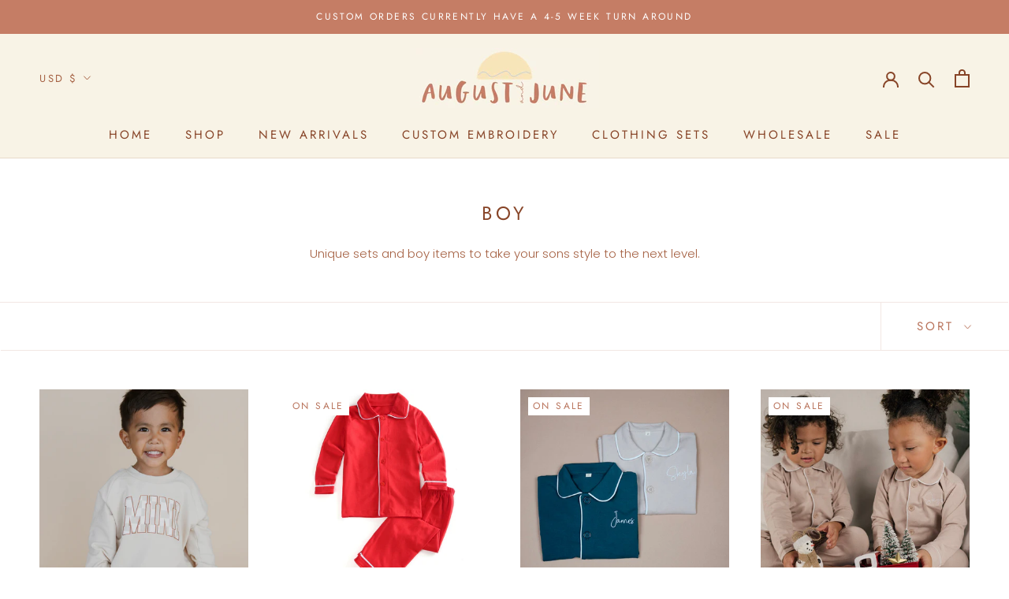

--- FILE ---
content_type: text/javascript
request_url: https://augustandjunekids.com/cdn/shop/t/15/assets/custom.js?v=183944157590872491501646758565
body_size: -764
content:
//# sourceMappingURL=/cdn/shop/t/15/assets/custom.js.map?v=183944157590872491501646758565
